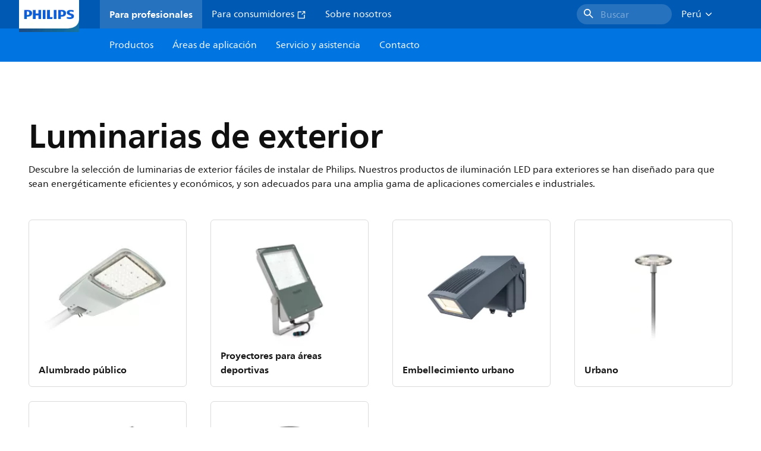

--- FILE ---
content_type: application/x-javascript;charset=utf-8
request_url: https://smetrics.marketing.philips-hue.com/id?d_visid_ver=5.5.0&d_fieldgroup=A&mcorgid=AF93936257A37E0A7F000101%40AdobeOrg&mid=42401620805067183660499247964567592791&ts=1770046610445
body_size: -41
content:
{"mid":"42401620805067183660499247964567592791"}